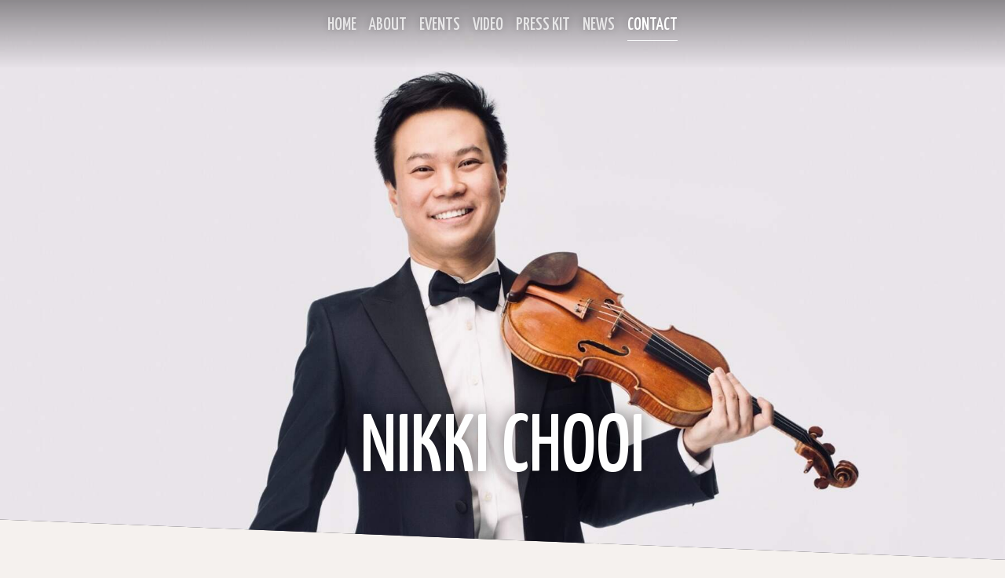

--- FILE ---
content_type: text/html; charset=UTF-8
request_url: https://www.nikkichooi.com/contacts
body_size: 3474
content:
<!DOCTYPE html>
<html>

<head>
	
	<title>Contact | NIKKI CHOOI</title>
	<meta name="description" content="Website for Nikki Chooi">
	<meta name="keywords" content="">
	<link type="image/png" href="https://theme.kultureshock.net/staccato/graphics/favicon.png" rel="shortcut icon">

	<meta charset="utf-8">
    <meta http-equiv="x-ua-compatible" content="ie=edge">
	<meta name="viewport" content="width=device-width, initial-scale=1, shrink-to-fit=no">
		<meta http-equiv="Content-Security-Policy" content="upgrade-insecure-requests">
	
    <link href="https://theme.kultureshock.net/staccato/css/master.css" rel="stylesheet">
    <link href="https://theme.kultureshock.net/staccato/css/styles.css" rel="stylesheet">
	<link href="https://app.kultureshock.net/fontawesome6/css/fontawesome.min.css" rel="stylesheet">
	<link href="https://app.kultureshock.net/fontawesome6/css/brands.min.css" rel="stylesheet">
	<link href="https://app.kultureshock.net/fontawesome6/css/regular.min.css" rel="stylesheet">

	<link href="https://fonts.googleapis.com/css2?family=Noto+Serif+JP:wght@400;500&display=swap" rel="stylesheet">
	<link href="https://fonts.googleapis.com/css2?family=Yanone+Kaffeesatz:wght@500&display=swap" rel="stylesheet">
	<link href="https://fonts.googleapis.com/css2?family=Roboto:ital,wght@0,300;0,400;0,500;0,700;1,400;1,700&display=swap" rel="stylesheet">

	<meta property="og:site_name" content="NIKKI CHOOI">
<meta property="og:title" content="Contact">
<meta property="og:description" content="Website for Nikki Chooi">
<meta property="og:image" content="https://images.kultureshock.net/">
<meta property="og:url" content="https://www.nikkichooi.com/contacts">
<meta property="og:type" content="website">


	<style nonce="d2c47143d8e18ea00d0c86d828a26c13">
	:root {
	  --theme-look: '';
	  --title-font: 'Noto Serif JP';
	  --menu-font: 'Yanone Kaffeesatz';
	  --body-font: 'Roboto';
	  --noimage: url('https://theme.kultureshock.net/staccato/graphics/noimage-sm.jpg');
	  --noimage-text: '';
	  --back-image: url('https://theme.kultureshock.net/staccato/graphics/noimage-xl.jpg');
	}

	
	</style>

	
	
	<style type="text/css" nonce="d2c47143d8e18ea00d0c86d828a26c13">
			.banner-image {
			background-image: url('https://images.kultureshock.net/0004/10030-0e485896b2936ea5af4fae579ea16236-xl-b427be1388253d6cbbb44e4c2d833b34.jpg');
			background-position: 50% 1%;
		}
		</style>

</head>

<body id="inside" class="light">

	<a name="top"></a>

	<header>

		
<nav class="navbar dark navbar-expand-xl pin-top navbar-dark bg-dark ">
  <div class="container-fluid">
    <button class="navbar-toggler m-2 m-md-3" type="button" data-bs-toggle="collapse" data-bs-target="#navbarNav" aria-controls="navbarNav" aria-expanded="false" aria-label="Toggle navigation">
      <span class="navbar-toggler-icon"></span>
    </button>
    <div class="collapse navbar-collapse" id="navbarNav">
      <ul class="navbar-nav justify-content-center linkline linkline-center">

		
			
				<li class="nav-item">
				<a href="/" class="nav-link " >Home</a>
				</li>

			
		
			
				<li class="nav-item">
				<a href="/about" class="nav-link " >About</a>
				</li>

			
		
			
				<li class="nav-item">
				<a href="/calendar" class="nav-link " >Events</a>
				</li>

			
		
			
				<li class="nav-item">
				<a href="/media" class="nav-link " >Video</a>
				</li>

			
		
			
				<li class="nav-item">
				<a href="/presskit" class="nav-link " >Press&nbsp;Kit</a>
				</li>

			
		
			
				<li class="nav-item">
				<a href="/news" class="nav-link " >News</a>
				</li>

			
		
			
				<li class="nav-item">
				<a href="/contacts" class="nav-link active" >Contact</a>
				</li>

			
		
      </ul>
    </div>
  </div>
</nav>


		<section class="banner overflow-hidden">
		<div class="banner-image-wrap slant-btm ">
			<div class="banner-image fadein"></div>
			<div class="banner-image-overlay p-3 pb-5 p-md-5 pb-md-6 name-low-center">
				<div class="sitename-wrap">
					<div class="h1 sitename sitename-lg">NIKKI CHOOI</div>
									</div>
			</div>
		</div>
		</section>

	</header>

	<main>

		<div class="content-wrap clearfix">

			
<meta name="format-detection" content="telephone=no">

<article id="contacts" class="container pb-3">


<h1 class="display-2 mt-3 mt-lg-4 mb-4 mb-lg-5">Contacts</h1>


<!-- CONTACTS LIST -->




<!-- CONTACT FORM -->


	<section id="messenger" class="linkbox-border p-2 p-md-5 p-lg-6 mx-auto">

	<a class="anchor-target" name="msgform" id="msgform"></a>
	<h1 class="mb-4 mb-md-5 text-center">
			 		Send a Message
	 		</h1>

	
		<form class="needs-validation mx-auto" action="/contacts#msgform" method="post" novalidate>

			<div class="mb-3">
				<label class="form-label" class="form-label" for="MessengerName">Name</label>
				<input type="text" class="form-control form-control-lg " name="name" id="MessengerName" value="" required>
				<div class="invalid-feedback">Required</div>
			</div>

			<div class="mb-3">
				<label class="form-label" for="MessengerCompany">Company</label>
				<input type="text" class="form-control form-control-lg " name="company" id="MessengerCompany" value="" >
				<div class="invalid-feedback">Required</div>
			</div>

			<div class="mb-3">
				<label class="form-label" for="MessengerPhone">Phone number</label>
				<input type="text" class="form-control form-control-lg " name="phone" id="MessengerPhone" value="" >
				<div class="invalid-feedback">Required</div>
			</div>

			<div class="mb-3">
				<label class="form-label" for="MessengerEmail">Email address</label>
				<input type="email" class="form-control form-control-lg " name="email" id="MessengerEmail" placeholder="name@example.com" value="" required>
				<div class="invalid-feedback">Invalid Email</div>
			</div>

			<div class="mb-3 _field" aria-hidden="true">
				<label class="form-label" for="MessengerAddr">Location</label>
				<input type="text" class="form-control form-control-lg" name="addr" id="MessengerAddr" tabindex="-1" value="">
			</div>

			<div class="mb-3">
				<label class="form-label" for="MessengerSubject">Subject</label>
				<select class="form-select form-select-lg " name="subject" id="MessengerSubject">
											<option >General Comment/Question</option>
									</select>
			</div>

			<div class="mb-4">
				<label class="form-label" for="MessengerMessage">Message</label>
				<textarea class="form-control form-control-lg " name="message" id="MessengerMessage" rows="4" required></textarea>
				<div class="invalid-feedback">Required</div>
			</div>

			<div class="">
				<button class="btn btn-outline-primary" type="submit">Send</button>
			</div>

		</form>

	
	</section>

	<script nonce="d2c47143d8e18ea00d0c86d828a26c13">
	// Example starter JavaScript for disabling form submissions if there are invalid fields
	(function () {
	  'use strict'

	  // Fetch all the forms we want to apply custom Bootstrap validation styles to
	  var forms = document.querySelectorAll('.needs-validation')

	  // Loop over them and prevent submission
	  Array.prototype.slice.call(forms)
	    .forEach(function (form) {
	      form.addEventListener('submit', function (event) {
	        if (!form.checkValidity()) {
	          event.preventDefault()
	          event.stopPropagation()
	        }

	        form.classList.add('was-validated')
	      }, false)
	    })
	})()
	</script>



</article>

		</div>

	</main>

	<!-- Back to Top button -->
	<span class="d-none d-md-block">
	<a class="anchor backtotop fadein" id="scroller" href="#top">
		<i class="btt-icon fa-regular fa-chevron-up"></i>
	</a>
	</span>

	
	

<footer class="dark slant-top slant-stack mt-0 overflow-hidden">
	<div class="section-inner px-3 py-5 pt-md-7 pb-md-6">
		<div class="container">

			<div class="row text-center">

				<div class="col">

					
<div class="social style-icon32 d-flex flex-wrap mb-4 justify-content-center">


	<div class="social-box net-instagram">
	<a href="https://www.instagram.com/nikkichooi/" target="_blank" alt="Instagram">

	
		<i class="social-icon fa-brands fa-instagram fa-2x" title="Instagram"></i>

	
	</a></div>


	<div class="social-box net-youtube">
	<a href="http://www.youtube.com/user/nikkichooi?feature=mhee" target="_blank" alt="YouTube">

	
		<i class="social-icon fa-brands fa-youtube fa-2x" title="YouTube"></i>

	
	</a></div>


	<div class="social-box net-linkedin">
	<a href="https://www.linkedin.com/in/nikki-chooi-b65506138/" target="_blank" alt="LinkedIn">

	
		<i class="social-icon fa-brands fa-linkedin fa-2x" title="LinkedIn"></i>

	
	</a></div>


	<div class="social-box net-spotify">
	<a href="https://open.spotify.com/artist/4ImW65GTIQhtcSwc60pMbr" target="_blank" alt="Spotify">

	
		<i class="social-icon fa-brands fa-spotify fa-2x" title="Spotify"></i>

	
	</a></div>


</div>


					<h2 class="menu-font mb-3">NIKKI CHOOI</h2>

					
<div class="nav-list linkline linkline-center mb-4">


	<div class="nav-item"><a class="" href="/" >Home</a></div>


	<div class="nav-item"><a class="" href="/about" >About</a></div>


	<div class="nav-item"><a class="" href="/calendar" >Events</a></div>


	<div class="nav-item"><a class="" href="/media" >Video</a></div>


	<div class="nav-item"><a class="" href="/presskit" >Press Kit</a></div>


	<div class="nav-item"><a class="" href="/news" >News</a></div>


	<div class="nav-item"><a class="active" href="/contacts" >Contact</a></div>


</div>

					<div class="footer-copyright mb-4">
						<p class="small">Content Copyright © by NIKKI CHOOI, All Rights Reserved.</p>
						<p class="small powered-by linkline linkline-center mb-0"><a href="http://kultureshock.net" target="_blank" rel="nofollow"><a href='https://kultureshock.net' target='_blank' rel='nofollow'>Powered by KultureShock.Net</a></a></p>
					</div>

				</div>


			</div>

		</div>
	</div>
</footer>


<!-- Load javascripts -->

<script nonce="d2c47143d8e18ea00d0c86d828a26c13" src="https://theme.kultureshock.net/staccato/js/bootstrap.bundle.min.js"></script>
<script nonce="d2c47143d8e18ea00d0c86d828a26c13" src="https://theme.kultureshock.net/staccato/js/scripts.js"></script>

<script nonce="d2c47143d8e18ea00d0c86d828a26c13" type="text/javascript">
	var tooltipTriggerList = [].slice.call(document.querySelectorAll('[data-bs-toggle="tooltip"]'))
	var tooltipList = tooltipTriggerList.map(function (tooltipTriggerEl) {
	  return new bootstrap.Tooltip(tooltipTriggerEl)
	})
</script>

<!-- Analytics -->

<script nonce="d2c47143d8e18ea00d0c86d828a26c13"  type="text/javascript">

  var _gaq = _gaq || [];
  _gaq.push(['_setAccount', 'UA-30322140-2']);
  _gaq.push(['_trackPageview']);

  (function() {
    var ga = document.createElement('script'); ga.type = 'text/javascript'; ga.async = true;
    ga.src = ('https:' == document.location.protocol ? 'https://ssl' : 'http://www') + '.google-analytics.com/ga.js';
    var s = document.getElementsByTagName('script')[0]; s.parentNode.insertBefore(ga, s);
  })();

</script>

</body>
</html>


--- FILE ---
content_type: text/css
request_url: https://theme.kultureshock.net/staccato/css/styles.css
body_size: 7374
content:
/********************************************
 *
 *   STANDARD CSS OVERRIDES $$$
 *
 */
:root {
	--bs-primary: #ac2f92;
	--light: #f8f9fa;
	--dark: #1b1b1b;
	--white: #f5f1ee;
	--primary: var(--bs-primary);
	--primary-r: 172;
	--primary-g: 47;
	--primary-b: 146;
	--banner-valign: 5%;
	--noimage-text: "";
	--title-font: "Playfair Display";
	--body-font: 'Crimson Pro';
	--menu-font: 'Bebas Neue';
	--slant: 4vw;
	--container-padding: "py-4 py-md-4 py-lg-4";
	}

html {
    scroll-behavior: smooth !important;
	}

* {
	margin: 0;
	padding: 0;
	box-sizing: border-box;
	}

body {
	padding-top: 0px;
	background-color: var(--white);
	height: 100%;
	font-family: var(--body-font), var(--bs-font-sans-serif);
	font-weight: 300;
	position: relative;
	}

pre {
	color: #999;
	}

h1, h2, h3, h4, h5, h6,
.h1, .h2, .h3, .h4, .h5, .h6,
.display-1, .display-2, .display-3, .display-4 {
	font-family: var(--title-font), var(--bs-font-sans-serif);
	font-weight: 400;
	}

.body-font {
	font-family: var(--body-font), var(--bs-font-sans-serif);
	}

.menu-font {
	font-family: var(--menu-font), var(--bs-font-sans-serif);
	}

/********************************************
 *
 *   BOOTSTRAP CSS OVERRIDES
 *
 */

/**
 * Color Overrides
 */

a {
	color: var(--dark);
	transition: background-color 0.3s ease;
	}
.dark a {
	color: var(--white);
	}


.form-check-input:checked {
  background-color: var(--primary);
  border-color: var(--primary); }

.form-check-input[type=checkbox]:indeterminate {
  background-color: var(--primary);
  border-color: var(--primary); }

.form-range::-webkit-slider-thumb {
  background-color: var(--primary); }

.form-range::-moz-range-thumb {
  background-color: var(--primary); }

.btn {
  font-family: var(--menu-font), var(--bs-font-sans-serif);
  font-size: 1.2rem;
  line-height: 1.4;
  text-transform: uppercase;
  transition: color 0.3s ease-in-out, background-color 0.3s ease-in-out, border-color 0.3s ease-in-out, box-shadow 0.3s ease-in-out; }

.btn-primary {
  /*color: var(--primary);*/
  color: var(--dark);
  background-color: transparent;
  /*border-color: var(--primary);*/
  border-color: var(--dark);
  box-shadow: none;
}

.btn > i {
	line-height: 100%;
	}

.btn-primary.disabled, .btn-primary:disabled {
  background-color: var(--primary);
  border-color: var(--primary); }

.btn-outline-primary {
  /*color: var(--primary);
  border-color: var(--primary); */
  color: var(--dark);
  border-color: var(--dark);
}
.dark .btn-outline-primary {
	color: var(--light);
	border-color: var(--light);
	}

.btn-outline-primary:hover {
  /*background-color: var(--primary);
  border-color: var(--primary); */
  background-color: var(--dark);
  border-color: var(--dark);
  color: var(--light);
  box-shadow: 0 0 0.8rem rgba(0,0,0,0.3);
}
.dark .btn-outline-primary:hover {
  background-color: var(--light);
  border-color: var(--light);
  color: var(--dark);
  box-shadow: 0 0 0.8rem rgba(255,255,255,0.5);
}

.btn-check:checked + .btn-outline-primary, .btn-check:active + .btn-outline-primary, .btn-outline-primary:active, .btn-outline-primary.active, .btn-outline-primary.dropdown-toggle.show {
/*  background-color: var(--primary);
  border-color: var(--primary);*/
  background-color: var(--dark);
  border-color: var(--dark);
}

.btn-outline-primary:disabled, .btn-outline-primary.disabled {
  color: var(--primary);
}

.btn-link {
  color: var(--primary); }

.dropdown-item.active,
.dropdown-item:active {
  background-color: var(--primary); }

.dropdown-menu-dark .dropdown-item.active, .dropdown-menu-dark .dropdown-item:active {
  background-color: var(--primary); }

.nav-pills .nav-link.active,
.nav-pills .show > .nav-link {
  background-color: var(--dark); }

.page-link {
  color: var(--dark);
  background-color: var(--white);
  height: 100%;
  }

.page-item.active .page-link {
  background-color: var(--dark);
  border-color: var(--dark); }

.page-item.disabled .page-link {
	background-color: var(--white);
	color: rgba(0,0,0,0.4);
	}

.progress-bar {
  background-color: var(--primary); }

.list-group-item.active {
  background-color: var(--primary);
  border-color: var(--primary); }

.link-primary {
  color: var(--primary); }

.border-primary {
  border-color: var(--primary) !important; }

.text-primary {
  color: var(--primary) !important; }

.bg-primary {
  background-color: var(--primary) !important; }

/* Hover States */

a:hover {
	color: rgba(255,255,255,0.9);
	text-decoration: none;
	background-color: var(--dark);
	}
.dark a:hover {
	color: rgba(0,0,0,0.8);
	background-color: var(--white);
	}

.btn-primary:hover {
  color: #fff;
  background-color: rgba(var(--primary-r),var(--primary-g),var(--primary-b),1);
  border-color: var(--primary); }

.btn-check:focus + .btn-primary, .btn-primary:focus {
  color: #fff;
  background-color: rgba(var(--primary-r),var(--primary-g),var(--primary-b),1);
  border-color: #0a58ca; }

.btn-check:checked + .btn-primary, .btn-check:active + .btn-primary, .btn-primary:active, .btn-primary.active, .show > .btn-primary.dropdown-toggle {
  color: #fff;
  background-color: rgba(var(--primary-r),var(--primary-g),var(--primary-b),1);
  border-color: #0a53be; }

.btn-link:hover {
	color: rgba(var(--primary-r),var(--primary-g),var(--primary-b),0.7);
	}

.page-link:hover {
  color: var(--dark);
  background-color: var(--white);
  border-color: var(--dark);
  box-shadow: 0 0 0.8rem rgba(0,0,0,0.2);
	}

.page-link:focus {
  z-index: 3;
  color: var(--primary);
  background-color: #e9ecef; }

.link-primary:hover, .link-primary:focus {
  color: #0a58ca; }

/**
 * Component Overrides
 */

a.hoverlink {
	text-decoration: none;
	padding: 3px 4px;
	transition: background 0.3s ease;
	}

a.hoverlink:hover {
	text-decoration: none;
	color: var(--white);
	background-color: var(--dark);
	}

.container-wide {
	width: 100%;
	margin: 0 auto;
	padding: 1.7em 0;
	}

hr { opacity: 0.15; }

.carousel-indicators li {
	background-color: var(--dark);
	opacity: 0.2;
	width: 13px;
	height: 13px;
	border-radius: 11px !important;
	border: 2px solid transparent;
	background-clip: content-box;
	margin-left: 0.5rem;
	margin-right: 0.5rem;
	transition: opacity 0.6s ease;
	}
.dark .carousel-indicators li {
	background-color: var(--light);
	}

.carousel-indicators li.active {
	background-color: var(--dark);
	border: 2px solid var(--light);
	}

.home-quotes .carousel-indicators {
	bottom: -0.3rem;
	}

.home-quotes .carousel-inner .container {
	min-height: 26rem;
	}

.navbar-toggler {
	padding: 0.3rem 0.4rem;
	}

.badge {
	background-color: var(--dark);
	color: var(--light);
	}
.dark .badge {
	background-color: var(--white);
	color: var(--dark);
	}

.form-control,
.form-select {
	/*background-color: rgba(255,255,255,0.5);*/
	border-color: rgba(0,0,0,0.2);
	}

/********************************************
 *
 *   CUSTOM CSS
 *
 */

a[href^=tel],
.text-light a[href^=tel] {
	text-decoration: inherit !important;
	/*color: inherit !important;*/
	}

.text-nobreak {
	white-space: nowrap;
	}

.anchor-target {
    display: block;
    position: relative;
    top: -20px;
    height: 1px;
    visibility: hidden;
	}

.list-bullet-inside ul {
	list-style-position: inside !important;
	padding-left: 0;
	}

#messenger {
	max-width: 900px;
	}

._field {
	position: absolute !important;
	left: -6000px !important;
	}

.slant-top {
	-webkit-clip-path: polygon(0 0,100% calc(0% + var(--slant)),100% 100%,0 100%);
	clip-path: polygon(0 0,100% calc(0% + var(--slant)),100% 100%,0 100%);
	}

.slant-btm {
	-webkit-clip-path: polygon(0 0,100% 0,100% 100%,0 calc(100% - var(--slant)));
	clip-path: polygon(0 0,100% 0,100% 100%,0 calc(100% - var(--slant)));
	}

.slant-top-btm {
	-webkit-clip-path: polygon(0 0,100% calc(0% + var(--slant)),100% 100%,0 calc(100% - var(--slant)));
	clip-path: polygon(0 0,100% calc(0% + var(--slant)),100% 100%,0 calc(100% - var(--slant)));
	}

.slant-stack {
	margin-top: calc(-1.06 * var(--slant));
	}

.slant-shadow {
	box-shadow: 0 2rem 3rem rgba(0,0,0,0.3);
	}

.slant-divider {
	height: 3.75em;
	}

.bg-white {
	background-color: var(--white);
	}
.bg-gray-1 {
	background-color: rgba(0,0,0,.05);
	}
.bg-gray-2 {
	background-color: rgba(0,0,0,.1);
	}
.bg-gray-3 {
	background-color: rgba(0,0,0,.15);
	}
.bg-gray-4 {
	background-color: rgba(0,0,0,.2);
	}
.bg-gray-5 {
	background-color: rgba(0,0,0,.25);
	}
.bg-gray-6 {
	background-color: rgba(0,0,0,.3);
	}

.pin-top {
	position: absolute;
	top: 0;
	left: 0;
	width: 100%;
	z-index: 99;
	}

.menu-font {
	font-family: var(--menu-font), var(--bs-font-sans-serif);
	}

.title-font {
	font-family: var(--title-font), var(--bs-font-sans-serif);
	}

.body-font {
	font-family: var(--body-font), var(--bs-font-sans-serif);
	}

/* Additional Orders */

.order-6 {
  order: 6 !important; }

.order-7 {
  order: 7 !important; }

.order-8 {
  order: 8 !important; }

.order-9 {
  order: 9 !important; }

.order-10 {
  order: 10 !important; }

/* Additional Heights */

.h-5 {
  height: 5% !important; }

.h-10 {
  height: 10% !important; }

.h-15 {
  height: 15% !important; }

.h-20 {
  height: 20% !important; }

.h-30 {
  height: 30% !important; }

.h-35 {
  height: 35% !important; }

.h-40 {
  height: 40% !important; }

/**
 * Opacity
 */

.opacity-0 { opacity: 0; }
.opacity-25 { opacity: .25; }
.opacity-50 { opacity: .5; }
.opacity-75 { opacity: .75; }
.opacity-100 { opacity: 1; }

/* Inline Photos */

.inline-photo {
	display: flex !important;
	flex-direction: column;
	float: none;
	margin-bottom: 1.75rem;
	width: auto;
	}

.inline-photo img {
	width: 100%;
	height: auto;
	}

/* Small devices (landscape phones, 576px and up) */
@media (min-width: 576px) {
	.inline-photo {
	}
}
/* Medium devices (tablets, 768px and up) */
@media (min-width: 768px) {
	.inline-photo {
		width: 100%;
		height: auto;
		margin-bottom: 2.5rem;
		max-width: unset;
		min-width: unset;
	}
 }
/* Large devices (desktops, 992px and up) */
@media (min-width: 992px) {
	.inline-photo {
		float: right;
		max-width: 50vw;
		min-width: 40vw;
		margin-bottom: 2.5rem;
		margin-left: 2.5rem;
	}
}
/* Extra large devices (large desktops, 1200px and up) */
@media (min-width: 1200px) {
	.inline-photo {
		float: right;
		max-width: 600px;
		min-width: unset;
		margin-bottom: 2.5rem;
		margin-left: 2.5rem;
	}
}

/* Menu */

.navbar {
	background-color: rgba(0,0,0,.5) !important;
	background-color: transparent !important;
	}

.navbar-nav {
	margin: 0 auto;
	text-align: center;
	width: 100%;
	}

.navbar-dark .navbar-nav .nav-link {
	font-family: var(--menu-font), var(--bs-font-sans-serif);
	font-size: 1.4rem;
	text-transform: uppercase;
	color: rgba(255,255,255,0.75);
	text-shadow: 0 0 0.6rem rgba(0,0,0,.2);
	}

.navbar-dark .navbar-nav .nav-link:hover {
	color: rgba(255,255,255,1);
	}

.navbar-dark .navbar-nav .nav-link.active {
	color: rgba(255,255,255,1);
	}

.nav-link {
	transition: color 0.3s ease-in-out, background-color 0.3s ease-in-out, border-color 0.3s ease-in-out;
	}

a:hover.nav-link {
	background-color: transparent;
	}

.navbar-collapse {
	transition: all 0.3s ease;
	}

.navbar-collapse.show {
	background-color: rgba(0,0,0,.95);
	padding: 2rem;
	}

.navbar-dark .navbar-toggler {
	background-color: transparent;
	border-color: rgba(255, 255, 255, 0.9);
	box-shadow: 0 0 0.9rem rgba(0,0,0,.4);
	}
.navbar-dark .navbar-toggler-icon {
	background-image: url("data:image/svg+xml,%3csvg xmlns='http://www.w3.org/2000/svg' width='30' height='30' viewBox='0 0 30 30'%3e%3cpath stroke='rgba%28255, 255, 255, 0.9%29' stroke-linecap='square' stroke-miterlimit='10' stroke-width='2' d='M4 7h22M4 15h22M4 23h22'/%3e%3c/svg%3e");
	}


/**
 * Animated Menu Link Line
 */
.linkline a {
	/*color: var(--primary);*/
	transition: color 0.3s ease;
	display: inline-block;
	text-decoration: none;
	}

.linkline a:hover {
	text-decoration: none;
	color: inherit;
	background-color: transparent;
	}

.linkline a:after {
	content: '';
	display: block;
	width: 0;
	opacity: 0;
	padding-top: 0.15rem;
	border-bottom: 1px solid var(--dark);
	margin: 0;
	transition: width 0.3s ease, opacity 0.3s ease;
	}
.dark .linkline a:after {
	border-bottom: 1px solid var(--light);
	}

.linkline a:hover:after,
.haslink:hover .linkline a:after {
	width: 100%;
	opacity: 1;
	}

.linkline-center a:after {
	margin: 0 auto;
	}

.linkline a.active:after {
	width: 100%;
	opacity: 1;
	}

/**
 * Link Box
 */

.link-overlay {
	position: absolute;
	top: 0;
	left: 0;
	height: 100%;
	width: 100%;
	z-index: 10;
	}

.link-overlay:hover,
.dark .link-overlay:hover {
	background-color: transparent;
	}


.linkbox {
	border: 1px solid rgba(0,0,0,0.1);
	transition: border 0.4s ease, background 0.4s ease;
	background-color: var(--white);
	position: relative;
	}
.dark .linkbox {
	background-color: var(--dark);
	border: 1px solid rgba(255,255,255,0.07);
	}

.linkbox:before {
	content: '';
	position: absolute;
	top: 0;
	left: 0;
	width: 100%;
	height: 100%;
	background-color: var(--dark);
	background-color: rgba(0,0,0,.15);
	z-index: -1;
	transition: transform 0.4s ease;
	}
.dark .linkbox:before {
	background-color: var(--light);
	background-color: rgba(255,255,255,0.2);
	}

/* Linkbox hover states with .haslink */

.linkbox a:not(.btn):hover,
.haslink a:not(.btn):hover {
	/*background-color: transparent;*/
	}

.haslink {
	cursor: pointer;
	position: relative;
	}

.haslink:hover {
	/*background-color: rgba(0,0,0,0.04);*/
	}
.dark .haslink:hover {
	/*background-color: rgba(255,255,255,0.04);*/
	}

.haslink:hover:before {
	transform: rotate(3deg);
	}

.haslink:hover .btn-outline-primary {
	background-color: var(--dark);
	border-color: var(--dark);
	color: var(--light);
	box-shadow: 0 0 0.8rem rgba(0,0,0,0.3);
	}
.dark .haslink:hover .btn-outline-primary,
.dark.haslink:hover .btn-outline-primary {
	background-color: var(--light);
	border-color: var(--light);
	color: var(--dark);
	box-shadow: 0 0 0.8rem rgba(255,255,255,0.5);
	}

/**
 * Linkbox Image
 */

/*.crop-image {
	background-color: transparent;
	background-repeat: no-repeat;
	background-size: cover;
	background-position: 50% 10%;
	background-image: var(--noimage), linear-gradient(to bottom, rgba(0,0,0,0.25) 0%, rgba(0,0,0,0) 100%);
	width: 100%;
	height: auto;
	overflow: hidden;
	transition: filter 0.5s ease;
	}
*/
.crop-image {
	background-color: transparent;
	width: 100%;
	height: auto;
	overflow: hidden;
	transition: filter 0.5s ease;
	}

.crop-image img {
	object-fit: cover;
	object-position: 50% 30%;
	width: 100%;
	height: 100%;
	}

.noimage {
	background-image: var(--noimage);
	background-size: cover;
	background-position: 50% 50%;
	}

.linkbox-image {
	position: relative;
	overflow: hidden;
	}

.linkbox-image > div {
	position: absolute;
	left: 0;
	top: 0;
	right: 0;
	bottom: -1px;
	transform: scale(1);
	filter: grayscale(0);
	transition: transform 0.5s ease, filter 0.5s ease;
	}

.haslink:hover .linkbox-image > div {
	transform: scale(1.1) rotate(3deg);
	filter: grayscale(1);
	}

.gallery-image img {
	object-position: 50% 35%;
	}

/**
 * Homepage Banner
 */

.banner-image-wrap {
	position: relative;
	width: 100%;
	height: 99vh;
/*	-webkit-clip-path: polygon(0 0,100% 0,100% 100%,0 92%);
	clip-path: polygon(0 0,100% 0,100% 100%,0 92%);*/
	overflow: hidden;
	background-color: var(--dark);
	}

.banner-image-wrap:after {
	content: "";
	position: absolute;
	top: 0;
	left: 0;
	height: 5em;
	width: 100%;
	background-image: linear-gradient(to bottom, rgba(0,0,0,0.4), rgba(0,0,0,0));
	}

.banner-image-wrap .carousel,
.banner-image-wrap .carousel-inner {
	position: absolute;
	top: 0;
	left: 0;
	width: 100%;
	height: 100%;
	}

.banner-image {
	position: absolute;
	top: 0;
	left: 0;
	width: 100%;
	height: 99vh;
	background-size: cover;
	background-position: 50% 50%;
	background-repeat: no-repeat;
	/*animation: fadeInScale .6s .5s ease forwards;*/
	}

@supports (-webkit-touch-callout: none) {
  /* CSS specific to iOS devices */
	.banner-image-wrap {
		height: 88vh;
		min-height: 88vh;
	}
}

.banner-image-overlay {
	position: absolute;
	bottom: 0;
	left: 0;
	display: flex;
	width: 100%;
	height: calc(100% - 80px);
	flex-wrap: wrap;
	z-index: 2;
	}

.nobanner {
	background-image: var(--back-image);
	background-size: cover;
	background-position: 50% 50%;
	}

.sitename-wrap {
	width: 97% !important;
	}

.sitename {
	color: #fff;
	text-shadow: 0 0 1.2rem rgba(0,0,0,0.6);
	font-family: var(--menu-font), var(--bs-font-sans-serif);
	line-height: 1;
	text-transform: uppercase;
	text-align: center;
	}

.sitename-sm {
  font-size: calc(1.575rem + 3.9vw); }
  @media (min-width: 1200px) {
    .sitename-sm {
      font-size: 4.5rem; } }

.sitename-md {
  font-size: calc(1.675rem + 5.1vw); }
  @media (min-width: 1200px) {
    .sitename-md {
      font-size: 5.5rem; } }

.sitename-lg {
  font-size: calc(1.775rem + 6.3vw); }
  @media (min-width: 1200px) {
    .sitename-lg {
      font-size: 6.5rem; } }

.sitename-xl {
  font-size: calc(1.875rem + 7.5vw); }
  @media (min-width: 1200px) {
    .sitename-xl {
      font-size: 7.5rem; } }


.name-mid-left {
	align-items: center;
	justify-content: flex-start;
	text-align: left;
	opacity: 0;
	animation: fadeInLeft 1s .5s ease forwards;
	}
	.name-mid-left .sitename-wrap > div {
		text-align: left !important;
		}

.name-mid-center {
	align-items: center;
	justify-content: center;
	text-align: center;
	opacity: 0;
	animation: fadeInDown 1s .5s ease forwards;
	}
	.name-mid-center .sitename-wrap > div {
		text-align: center !important;
		}

.name-mid-right {
	align-items: center;
	justify-content: flex-end;
	text-align: right;
	opacity: 0;
	animation: fadeInRight 1s .5s ease forwards;
	}
	.name-mid-right .sitename-wrap > div {
		text-align: right !important;
		}

.name-low-left {
	align-items: flex-end;
	justify-content: flex-start;
	text-align: left;
	opacity: 0;
	animation: fadeInLeft 1s .5s ease forwards;
	}
	.name-low-left .sitename-wrap > div {
		text-align: left !important;
		}

.name-low-center {
	align-items: flex-end;
	justify-content: center;
	text-align: center;
	opacity: 0;
	animation: fadeInDown 1s .5s ease forwards;
	}
	.name-low-center .sitename-wrap > div {
		text-align: center !important;
		}

.name-low-right {
	align-items: flex-end;
	justify-content: flex-end;
	text-align: right;
	opacity: 0;
	animation: fadeInRight 1s .5s ease forwards;
	}
	.name-low-right .sitename-wrap > div {
		text-align: right !important;
		}

/* Tagline */

.tagline {
	color: var(--light);
	color: #fff;
	font-family: var(--title-font), var(--bs-font-sans-serif);
	text-shadow: 0 0 0.9rem rgba(0,0,0,0.75);
	text-align: center;
	font-style: italic;
	font-weight: 300;
	font-size: calc(0.8rem + 1.6vw); }
	@media (min-width: 1200px) {
	.tagline {
		font-size: 2.0rem; }
	}

/* Columns */

.columns {
	width: 100%;
	height: 100%;
	columns: 2 300px;
	column-gap: 2em;
	}


.columns > p {
	display: inline;
	}

.columns-parablock p {
	display: inline-block;
	}

.goback {
	margin-bottom: 1.5rem;
	text-transform: uppercase;
	font-family: var(--title-font);
	font-weight: 400;
	}

.goback a {
	text-decoration: none;
	font-size: 1.3rem;
	color: rgba(0,0,0,0.5);
	transition: color 0.4s ease;
	}
.dark .goback a {
	color: rgba(255,255,255,0.5);
	}

.goback a:hover {
	background-color: transparent;
	color: var(--dark);
	}
.dark .goback a:hover {
	color: var(--white);
	}

.goback a .goback-icon {
	color: rgba(0,0,0,0.5);
	transition: transform 0.4s ease, color 0.4s ease;
	}
.dark .goback a .goback-icon {
	color: rgba(255,255,255,0.5);
	}

.goback a:hover .goback-icon {
	color: var(--dark);
	transform: translateX(-0.4rem);
	}
.dark .goback a:hover .goback-icon {
	color: var(--white);
	}


/* Quotes */

#quotator .quotation {
	font-size: calc(1.2rem + 1.2vw);
	line-height: 1.4;
	color: #fff;
	font-weight: 300;
	text-shadow: 1px 1px 7px rgba(0,0,0,0.3);
	}
  @media (min-width: 1200px) {
    #quotator .quotation {
      font-size: 2.5rem; } }

#quotator .publication {
	font-size: calc(1rem + 1vw);
	color: rgba(255,255,255,0.6);
	font-weight: 300;
	text-shadow: 1px 1px 5px rgba(0,0,0,0.3);
	}
  @media (min-width: 1200px) {
    #quotator .publication {
      font-size: 1.75rem; } }

/* Latest Recording */

section.home-recording {
	overflow: hidden;
	}

.recback {
	position: absolute;
	top: 0;
	left: 0;
	width: 100%;
	height: 100%;
	background-color: transparent;
	background-size: cover;
	background-repeat: no-repeat;
	background-position: 50% 40%;
	opacity: 0.2;
	filter: grayscale(0.9) blur(13px);
	transform: scale(1.1);
	z-index: -2;
	overflow: hidden;
	}

.dark .recback {
	opacity: 0.25;
	filter: grayscale(0.6) blur(13px);
	}

.rec-image {
	background-color: transparent;
}

.rec-content {
	}

/* List Groups */

.list-group-item {
	color: rgba(0,0,0,0.6);
	background-color: rgba(255,255,255,0.5);
	}

a.list-group-item-action:hover,
a.list-group-item-action:focus {
	color: var(--light);
	background-color: var(--dark);
	}

.dark .list-group-item {
	color: var(--white);
	background-color: rgba(255,255,255,0.02);
	border-color: rgba(255,255,255,0.05);
	}

.dark a.list-group-item-action:hover,
.dark a.list-group-item-action:focus {
	color: var(--dark);
	background-color: var(--light);
	}

/* Acclaim Page */

.acclaim-box {
	width: 100%;
	}
/* Small devices (landscape phones, 576px and up) */
@media (min-width: 576px) {
	.acclaim-box { width: 100%; }
}
/* Medium devices (tablets, 768px and up) */
@media (min-width: 768px) {
	.acclaim-box { width: 100%; }
 }
/* Large devices (desktops, 992px and up) */
@media (min-width: 992px) {
	.acclaim-box { width: 88%; }
}
/* Extra large devices (large desktops, 1200px and up) */
@media (min-width: 1200px) {
	.acclaim-box { width: 86%; }
}

.acclaim-type {
	display: inline-block;
	padding: 0.3rem 0.7rem;
	background-color: var(--dark);
	color: var(--white);
	font-size: 1.2rem;
	margin-bottom: 0.5rem;
	opacity: 1;
	transition: opacity 0.4s ease, color 0.4s ease;
	}
	.haslink:hover .acclaim-type {
		opacity: 0.4;
		}

.dark .acclaim-type {
	background-color: var(--white);
	color: var(--dark);
	}
	.dark .haslink:hover .acclaim-type {
		opacity: 0.4;
		}

.acclaim-writer:after {
	content: " / ";
	}

/**
 * Recordings
 */

.recording-feature {
	position: relative;
	overflow: hidden;
	}

.recording-feature .linkbox {
	background-color: transparent;
	}
.recording-feature .linkbox:before {
	background: transparent;
	}
.recording-back {
	position: absolute;
	top: -30px;
	left: -30px;
	right: -30px;
	bottom: -30px;
	background-color: transparent;
	background-size: cover;
	background-repeat: no-repeat;
	background-position: 50% 40%;
	opacity: 0.3;
	filter: blur(25px) grayscale(1);
	transform: scale(1.1);
	overflow: hidden;
	}

/**
 * Calendar
 */

.calendar-head {
	position: relative;
	overflow: hidden;
	color: var(--white);
	padding: 1.25rem 1rem 2.8rem;
	background: transparent;
	}
.dark .calendar-head {
	color: var(--dark);
	}

.calendar-head h4 {
	position: relative;
	z-index: 2;
	}

.calendar-head-back {
	position: absolute;
	top: -25px;
	right: -25px;
	bottom: 25px;
	left: -15px;
	background-color: var(--dark);
	border-bottom: 1px solid rgba(0,0,0,0.1);
	transform: rotate(2.5deg);
	transition: background 0.4s ease, transform 0.4s ease;
	}
.dark .calendar-head-back {
	background-color: var(--white);
	}

.haslink:hover .calendar-head-back {
	transform: rotate(0);
	}

/**
 * Gallery
 */

.pic-masonry {
	position: relative;
	overflow: hidden;
	}

.pic-masonry img {
	position: relative;
	transform: scale(1);
	filter: grayscale(0);
	transition: transform 0.5s ease, filter 0.5s ease;
	}

.pic-masonry:hover img {
	transform: scale(1.05) rotate(1deg);
	filter: grayscale(1);
	}

/**
 * Press Kit
 */

.caption-scroll {
	max-height: 6.1rem;
	overflow-y: scroll;
	}

#dpkmenu .nav-link {
	font-family: var(--menu-font);
	font-size: 1.3rem;
	margin: 0 0.3rem;
	}

#dpkmenu a:hover.nav-link {
	background-color: var(--dark);
	}

#dpk hr {
	margin-bottom: 0;
	}

#dpk .card {
	background-color: transparent;
	}

#dpk .card-header {
	position: relative;
	background-color: var(--dark);
	color: var(--white);
	}

#dpk .card-icon {
	opacity: 0.9;
	}

#dpk .dpk-caption {
	margin-bottom: 0.8rem;
	}

/* DPK Audio Play/Pause Buttons */

#dpk .amplitude-play-pause {
	display: inline-block;
	}

#dpk .amplitude-play-button i,
#dpk .amplitude-pause-button i {
	padding-top: 5px;
	}

#dpk .amplitude-play-button {
	display: inline;
	}

#dpk .amplitude-pause-button {
	display: none;
	}

#dpk .amplitude-play-pause.amplitude-paused .amplitude-play-button {
	display: inline-block;
	}
#dpk .amplitude-play-pause.amplitude-paused .amplitude-pause-button {
	display: none;
	}

#dpk .amplitude-play-pause.amplitude-playing .amplitude-play-button {
	display: none;
	}
#dpk .amplitude-play-pause.amplitude-playing .amplitude-pause-button {
	display: inline-block;
	}

/* DPK Audio Progress Bar */

#dpk progress.amplitude-song-played-progress {
	-webkit-appearance: none;
	-moz-appearance: none;
	appearance: none;
	width: 100% !important;
	height: 100%;
	position: absolute;
	top: 0;
	left: 0;
	display: block;
	cursor: pointer;
	border: none;
	z-index: 1;
	}
/* this is needed for Firefox */
#dpk progress[value] {
	background-color: rgba(0,0,0,0.0);
	}

#dpk progress[value]::-webkit-progress-bar {
	background-color: rgba(255,255,255,0.0);
	border-right: 1px solid rgba(255,255,255,0.2);
	}
#dpk progress[value]::-moz-progress-bar {
	background-color: rgba(255,255,255,0.15);
	border-right: 1px solid rgba(255,255,255,0.2);
	}
#dpk progress[value]::-webkit-progress-value {
	background-color: rgba(255,255,255,0.15);
	border-right: 1px solid rgba(255,255,255,0.2);
	}

/**
 * Links
 */

.link-categories {
	columns: 300px 2;
	background: transparent;
	border: 1px solid var(--dark);
	color: var(--dark);
	}

.link-categories a {
	text-decoration: none;
	}

.link-header {
	background: var(--dark);
	color: #fff;
	}

.link-body p:last-child {
	margin-bottom: 0;
	}

/**
 * Contacts
 */

.contact-box {
	position: relative;
	}

.contact-border {
	position: absolute;
	top: 0;
	left: 0;
	width: 100%;
	height: 100%;
	z-index: -1;
	}

.contact-bio {
	font-style: italic;
	border-top: 1px dotted rgba(0,0,0,0.3);
	border-bottom: 1px dotted rgba(0,0,0,0.3);
	padding: 0.8rem 0;
	}
.dark .contact-bio {
	border-top: 1px dotted rgba(255,255,255,0.3);
	border-bottom: 1px dotted rgba(255,255,255,0.3);
	}


/**
 * Audio Gallery
 */

/* Reset */
.meta-container,
.control-container,
.info-container,
.title-container,
.time-container,
progress {
	margin: 0;
	padding: 0;
	}

svg {
	fill: currentColor;
	stroke: currentColor;
	}

#preload { display: none; }

#audiogallery .player {
	display: block;
	border: 0;
	margin-bottom: 20px;
	width: 100%;
	max-width: 800px;
	margin: auto;
	margin-bottom: 1rem;
	}


/* Meta Container */

#audiogallery .meta-container {
	position: relative;
	display: table;
	width: 100%;
	/*-webkit-clip-path: polygon(0 0, 100% 0, 100% calc(100% - var(--slant)), 0 100%);*/
	/*clip-path: polygon(0 0, 100% 0, 100% calc(100% - var(--slant)), 0 100%);*/
	/*clip-path: polygon(0 0, 98.5% 0, 100% 100%, 1.5% 100%);*/
	}

/* Play/Pause Button */

#audiogallery .control-container {
	display: table-cell;
	width: 55px;
	height: 50px;
	background: var(--dark);
	}

#audiogallery .control-container .amplitude-play-pause {
	display: flex;
	width: 100%;
	height: 100%;
	cursor: pointer;
	justify-content: center;
	align-items: center;
	text-align: center;
	/*border-right: 1px solid rgba(0,0,0,0.15);*/
	}

#audiogallery .amplitude-play-button,
#audiogallery .amplitude-pause-button {
	width: 25px;
	height: 25px;
	fill: var(--white);
	}

/* play button hover */
#audiogallery .control-container .amplitude-play-button,
#audiogallery .control-container .amplitude-pause-button {
	transition: transform 0.4s ease;
	}
#audiogallery .control-container:hover .amplitude-play-button,
#audiogallery .control-container:hover .amplitude-pause-button {
	width: 25px;
	height: 25px;
	transform: scale(1.2);
	}

#audiogallery .amplitude-play-button {
	display: block;
	}

#audiogallery .amplitude-pause-button {
	display: none;
	}

#audiogallery .amplitude-play-pause.amplitude-paused .amplitude-play-button {
	display: block;
	}
#audiogallery .amplitude-play-pause.amplitude-paused .amplitude-pause-button {
	display: none;
	}

#audiogallery .amplitude-play-pause.amplitude-playing .amplitude-play-button {
	display: none;
	}
#audiogallery .amplitude-play-pause.amplitude-playing .amplitude-pause-button {
	display: block;
	}

/* Info Container */

#audiogallery .info-container {
	position: relative;
	display: table-cell;
	vertical-align: middle;
	padding: 0;
	background: transparent;
	/*border-left: 1px solid rgba(var(--primary-r),var(--primary-g),var(--primary-b),0.2);*/
	overflow: hidden;
	border: 1px solid var(--dark);
	}

#audiogallery .title-container {
	display: table-cell;
	/*display: flex;*/
	vertical-align: middle;
	padding: 0.75rem;
	width: 100%;
	}

	#audiogallery .title-container .song-title {
		text-align: left;
		color: rgba(0,0,0,.7);
		font-size: 1.2rem;
/*		flex: 1;
		white-space: nowrap;
		overflow: hidden;
		text-overflow: ellipsis;
*/		}


/* Time Container */

#audiogallery .time-container {
	display: table-cell;
	white-space: nowrap;
	vertical-align: middle;
	font-size: 0.75rem;
	text-align: right;
	color: rgba(0,0,0,0.6);
	padding: 1rem;
	}

	#audiogallery .amplitude-duration-time:before { content: " / "; }

	#audiogallery .amplitude-current-seconds {}
	#audiogallery .amplitude-current-minutes {}
	#audiogallery .amplitude-duration-seconds {}
	#audiogallery .amplitude-duration-seconds {}
	#audiogallery .amplitude-duration-minutes {}

/* Progress Bar */

#audiogallery progress.amplitude-song-played-progress {
	-webkit-appearance: none;
	-moz-appearance: none;
	appearance: none;
	width: 100%;
	height: 100%;
	position: absolute;
	top: 0;
	left: 0px;
	display: block;
	cursor: pointer;
	border: none;
	z-index: 1;
	}

#audiogallery progress[value]::-webkit-progress-bar {
	background-color: transparent;
	}
#audiogallery progress[value]::-webkit-progress-value {
	/*background-color: rgba(255,255,255,0.15);*/
	background-color: rgba(0,0,0,0.1);
	border-right: 1px solid rgba(0,0,0,0.4);
	/*transition: width 0.3s linear;*/
	}

/* this is needed for Firefox */
#audiogallery progress[value] {
	background-color: rgba(0,0,0,0.0);
	}
#audiogallery progress[value]::-moz-progress-bar {
	background-color: rgba(0,0,0,0.1);
	border-right: 1px solid var(--dark);
	}

#audiogallery .time-container {
	opacity: 0;
	transition: opacity 0.3s linear;
	}

#audiogallery .song-title {
	}

/* Active Song */

#audiogallery div.amplitude-active-song-container .control-container  {
	/*background-color: rgba(var(--primary-r),var(--primary-g),var(--primary-b),0.5);*/
	}

#audiogallery div.amplitude-active-song-container .amplitude-play-button {
	fill: var(--white);
	}

#audiogallery div.amplitude-active-song-container .amplitude-pause-button {
	fill: var(--white);
	animation-duration: 1.8s ;
	animation-name: glowbutton;
	animation-timing-function: ease-in-out;
	animation-delay: 0s;
	animation-iteration-count: infinite;
	}

#audiogallery div.amplitude-active-song-container .info-container {
	/*background-color: rgba(var(--primary-r),var(--primary-g),var(--primary-b),0.7);*/
	transition: background-color 0.3s linear;
	}

#audiogallery div.amplitude-active-song-container .time-container,
#audiogallery div.amplitude-active-song-container .title-container .song-title {
	color: var(--dark) !important;
	/*transition: color 0.3s linear;*/
	}

@keyframes glowbutton {
	0%, 100% {
    	transform: scale(1);
		}
	50% {
    	transform: scale(1.2);
    	}
    }

/*
 * Social Media Icons
 */

.social {
	font-size: 1.6rem;
	width: 100%;
	}

.social-box {
	margin: 1px 5px;
	color: #fff;
	}

.style-icontext .social-box,
.style-text .social-box {
	margin: 1px 6px 1px 6px;
	color: #fff;
	}

.social a {
	color: #fff;
	opacity: 0.7;
	transition: opacity 0.3s linear;
	}

.social a:hover {
	text-decoration: none;
	opacity: 1;
	}

.social-network {
	font-size: 0.9rem;
	display: inline-block;
	vertical-align: middle;
	text-shadow: 0 0 8px rgba(0,0,0,0.3);
	}

.social-icon {
	text-shadow: 0 0 8px rgba(0,0,0,0.3);
	padding: 2px;
	}

.icontext .social-icon {
	padding: 0;
	font-size: 1.3rem;
	}

/* Accent color override */

.accent-color {
	color: var(--primary);
	}

.bg-accent-color {
	background-color: var(--primary);
	}

/* Back to Top */

.backtotop {
	position: fixed;
	display: flex;
	bottom: 2em;
	right: 2em;
	display: none;
	z-index: 9999;
	width: 3.3em;
	height: 3.3em;
	background-color: var(--dark) !important;
	box-shadow: 0 0 1em rgba(255,255,255,0.6);
	justify-content: center;
	align-items: center;
	border-radius: 0.15em;
	}

.backtotop .btt-icon {
	color: var(--light);
	font-size: 1.8em;
	}

a.backtotop,
a:visited.backtotop {
	color: var(--dark);
	transition: transform 0.4s ease;
	}

a:hover.backtotop {
	color: var(--dark);
	transform: rotate(10deg);
	}

.backtotop-show {
	animation: fadeIn 1.2s .5s ease both;
	}

.backtotop-hide {
	animation: fadeOut 1.2s .5s ease both;
	}


/**
 * Footer
 */


footer {
	position: relative;
	}

footer .nav-list .active {
	font-weight: bold;
	}

footer .nav-list .nav-item {
	display: inline-block;
	padding: 0.25rem 0.7rem 0.25rem 0;
	font-size: 1.15rem;
	}

footer a,
footer .nav-list .nav-item a {
	color: rgba(255,255,255,0.7);
	background-color: transparent;
	transition: color 0.3s linear;
	}
.dark footer a,
.dark footer .nav-list .nav-item a {
	color: rgba(255,255,255,0.6);
	}

footer a:hover,
footer .nav-list .nav-item a:hover {
	color: rgba(255,255,255,1);
	text-decoration: none;
	}
.dark footer a:hover,
.dark footer .nav-list .nav-item a:hover {
	color: rgba(255,255,255,1);
	}

footer.dark .powered-by.linkline a {
	color: rgba(255,255,255,.45);
	background-color: transparent;
	}

footer.dark .powered-by.linkline a:hover {
	color: rgba(255,255,255,.7);
	}

footer .social a {
	opacity: 1;
	color: rgba(255,255,255,0.7);
	background-color: transparent;
	transition: color 0.5s ease;
	}
.dark footer .social a {
	color: rgba(255,255,255,0.7);
	transition: color 0.3s ease;
	}

footer .social a:hover {
	color: rgba(255,255,255,1);
	background-color: transparent;
	}
.dark footer .social a:hover {
	color: rgba(255,255,255,1);
	}

.footer-copyright {
	color: rgba(255,255,255,0.4);
	}


/**
 * Dark
 */

.dark {
	background-color: var(--dark);
	color: var(--white);
	border-color: rgba(255,255,255,0.15);
	}

/**
 * Font Weights
 */

.fw-light {
	font-weight: 300;
	}
.fw-regular {
	font-weight: 400;
	}
.fw-medium {
	font-weight: 500;
	}
.fw-semibold {
	font-weight: 600;
	}
.fw-bold {
	font-weight: 700;
	}
.fw-extrabold {
	font-weight: 800;
	}
.fw-black {
	font-weight: 900;
	}

/**
 * KEYFRAMES
 */

.fadein {
	opacity: 0;
	animation: fadeIn 1.2s .5s ease forwards;
	}

.fadeout {
	animation: fadeOut 1.2s .5s ease forwards;
	}

.fadein-left {
	opacity: 0;
	animation: fadeInLeft 1s .5s ease forwards;
	}

.fadein-right {
	opacity: 0;
	animation: fadeInRight 1s .5s ease forwards;
	}

.fadein-up {
	opacity: 0;
	animation: fadeInUp 1s .5s ease forwards;
	}

.fadein-down {
	opacity: 0;
	animation: fadeInDown 1s .5s ease forwards;
	}

.fadein-down-right {
	opacity: 0;
	animation: fadeInDownRight 1s .5s ease forwards;
	}

.fadein-down-left {
	opacity: 0;
	animation: fadeInDownLeft 1s .5s ease forwards;
	}

.fadein-up-right {
	opacity: 0;
	animation: fadeInUpRight 1s .5s ease forwards;
	}

.fadein-up-left {
	opacity: 0;
	animation: fadeInUpLeft 1s .5s ease forwards;
	}

.animdelay-00 { animation-delay: 0s; }
.animdelay-01 { animation-delay: .1s; }
.animdelay-02 { animation-delay: .2s; }
.animdelay-03 { animation-delay: .3s; }
.animdelay-04 { animation-delay: .4s; }
.animdelay-05 { animation-delay: .5s; }
.animdelay-06 { animation-delay: .6s; }
.animdelay-07 { animation-delay: .7s; }
.animdelay-08 { animation-delay: .8s; }
.animdelay-09 { animation-delay: .9s; }
.animdelay-10 { animation-delay: 1s; }
.animdelay-11 { animation-delay: 1.1s; }
.animdelay-12 { animation-delay: 1.2s; }
.animdelay-13 { animation-delay: 1.3s; }
.animdelay-14 { animation-delay: 1.4s; }
.animdelay-15 { animation-delay: 1.5s; }

.animspeed-02 { animation-duration: .2s; }
.animspeed-03 { animation-duration: .3s; }
.animspeed-04 { animation-duration: .4s; }
.animspeed-05 { animation-duration: .5s; }
.animspeed-06 { animation-duration: .6s; }
.animspeed-07 { animation-duration: .7s; }
.animspeed-08 { animation-duration: .8s; }
.animspeed-09 { animation-duration: .9s; }
.animspeed-10 { animation-duration: 1s; }
.animspeed-11 { animation-duration: 1.1s; }
.animspeed-12 { animation-duration: 1.2s; }
.animspeed-13 { animation-duration: 1.3s; }
.animspeed-14 { animation-duration: 1.4s; }
.animspeed-15 { animation-duration: 1.5s; }

@keyframes fadeIn {
	0% {
    	opacity: 0;
		}
	100% {
    	opacity: 1;
    	}
    }

@keyframes fadeInScale {
	0% {
    	opacity: 0;
    	transform: scale(1.1);
		}
	100% {
    	opacity: 1;
    	transform: scale(1);
    	}
    }

@keyframes fadeOut {
	0% {
    	opacity: 1;
		}
	100% {
    	opacity: 0;
    	}
    }

@keyframes fadeInLeft {
	0% {
    	transform: translateX(50px);
    	opacity: 0;
		}
	100% {
    	transform: translateX(0px);
    	opacity: 1;
    	}
    }

@keyframes fadeInRight {
	0% {
    	transform: translateX(-50px);
    	opacity: 0;
		}
	100% {
    	transform: translateX(0px);
    	opacity: 1;
    	}
    }

@keyframes fadeInUp {
	0% {
    	transform: translateY(50px);
    	opacity: 0;
    	}
	100% {
    	transform: translateY(0px);
    	opacity: 1;
    	}
    }

@keyframes fadeInDown {
	0% {
    	transform: translateY(-50px);
    	opacity: 0;
    	}
	100% {
    	transform: translateY(0px);
    	opacity: 1;
    	}
    }

@keyframes fadeInDownRight {
	0% {
    	transform: translate(-50px, -50px);
    	opacity: 0;
    	}
	100% {
    	transform: translate(0px, 0px);
    	opacity: 1;
    	}
    }

@keyframes fadeInDownLeft {
	0% {
    	transform: translate(50px, -50px);
    	opacity: 0;
    	}
	100% {
    	transform: translate(0px, 0px);
    	opacity: 1;
    	}
    }

@keyframes fadeInUpRight {
	0% {
    	transform: translate(-50px, 50px);
    	opacity: 0;
    	}
	100% {
    	transform: translate(0px, 0px);
    	opacity: 1;
    	}
    }

@keyframes fadeInUpLeft {
	0% {
    	transform: translate(50px, 50px);
    	opacity: 0;
    	}
	100% {
    	transform: translate(0px, 0px);
    	opacity: 1;
    	}
    }
